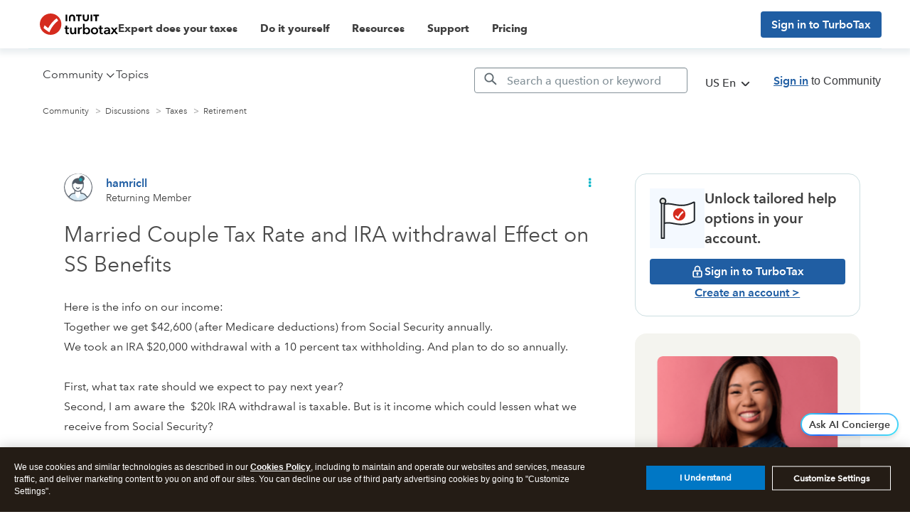

--- FILE ---
content_type: text/html; charset=utf-8
request_url: https://app.leadsrx.com/visitor.php?acctTag=hktywn83008&tz=0&ref=&u=https%3A%2F%2Fttlc.intuit.com%2Fcommunity%2Fretirement%2Fdiscussion%2Fmarried-couple-tax-rate-and-ira-withdrawal-effect-on-ss-benefits%2F00%2F2329765&t=Married%20Couple%20Tax%20Rate%20and%20IRA%20withdrawal%20Effect%20on%20SS%20Benefits&lc=null&anon=1&vin=null
body_size: 216
content:
{"visitorID":2251802536621489,"errCode":"ok","leadSuccesses":[],"hubs":[],"lastTouch":"direct"}

--- FILE ---
content_type: application/javascript;charset=iso-8859-1
request_url: https://fid.agkn.com/f?apiKey=2843367925&1pc=7e99dabc-1572-46b6-840e-73987c6efd5b&i4=18.116.234.159
body_size: 187
content:
{ "TruAudienceID" : "E1:gwu0Bd2XGeytPbSTudSn9Xhx8r3ymcY0mnenGYGw_mPZ1Gk1a1ud4e4wh6vtzfEnXvZb5qKbKwwM27J6aVGg32Huawm9Y2bCchKFkdaTp728OqJwWih5CUv_K0ZHOh1a", "fid_status" : "", "L0" : "", "L1" : "", "L2" : "", "L3" : "", "a":"000" }